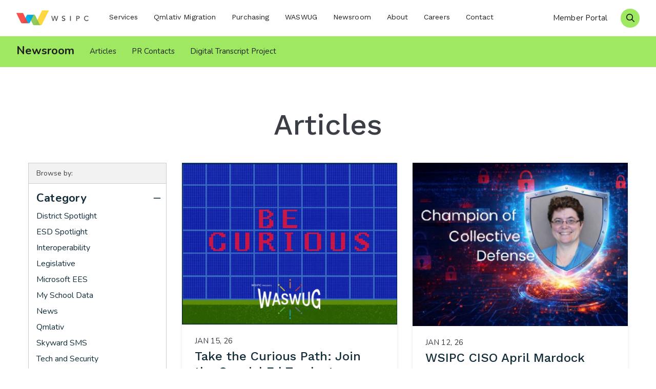

--- FILE ---
content_type: text/html; charset=UTF-8
request_url: https://www.wsipc.org/news
body_size: 4750
content:
<!DOCTYPE html>
<html lang="en">
<head>
	<meta charset="utf-8">
	<meta http-equiv="X-UA-Compatible" content="IE=edge">
	<meta name="viewport" content="width=device-width, initial-scale=1, shrink-to-fit=no">
	<meta name="author" content="efelle creative">

	
	
	
	
	<title>News | WSIPC, K-12 Technology Services</title>
<meta name="keywords" content="">
<meta name="generator" content="FusionCMS v5.22.36">

	
	
	
	<link rel="apple-touch-icon" sizes="180x180" href="https://www.wsipc.org/themes/wsipc/assets/favicons/apple-touch-icon.png">
	<link rel="icon" type="image/png" sizes="32x32" href="https://www.wsipc.org/themes/wsipc/assets/favicons/favicon-16x16.png">
	<link rel="icon" type="image/png" sizes="16x16" href="https://www.wsipc.org/themes/wsipc/assets/favicons/favicon-32x32.png">
	<meta name="theme-color" content="#ffffff">

	
	<link rel="stylesheet" type="text/css" href="https://www.wsipc.org/themes/wsipc/assets/vendor.css?id=591f568e8d5ca73b6f6a">
	<link rel="stylesheet" type="text/css" href="https://www.wsipc.org/themes/wsipc/assets/theme.css?id=447a10bc1ee7b09e3df2">

	
	<script>
        (function(i,s,o,g,r,a,m){i['GoogleAnalyticsObject']=r;i[r]=i[r]||function(){
            (i[r].q=i[r].q||[]).push(arguments)},i[r].l=1*new Date();a=s.createElement(o),
            m=s.getElementsByTagName(o)[0];a.async=1;a.src=g;m.parentNode.insertBefore(a,m)
        })(window,document,'script','//www.google-analytics.com/analytics.js','ga');

        ga('create', 'UA-66322706-1', 'auto');
        ga('send', 'pageview');

                    ga('set', 'anonymizeIp', false);
            </script>


	
	<meta name="p:domain_verify" content="c3839f56713a2e08ddd91cfacc9cf320"/>
	
	</head>
<body  class="">

	
	<div id="app">
		<header id="page-header" class="page-header fixed-top Fixed">
		<div class="page-header__top">
			<div class="page-header__container">
				<div class="page-header__content d-flex align-items-stretch justify-content-between">
					<div class="d-flex align-items-stretch">
						
						<a class="page-header__logo my-auto" href="/">
							<img src="https://www.wsipc.org/themes/wsipc/assets/images/logo.png" height="39" alt="WSIPC - K-12 Technology Services">
						</a>

						
						<nav role="navigation" aria-label="Desktop Main Navigation" class="d-none d-lg-block">
							<h6 class="sr-only">Desktop Menu</h6>

															<ul class="nav" id="nav-main">
      <li class="nav__item">
      <a id="nav-link-0" class="nav__link" href="https://www.wsipc.org/services" 
      target="_parent">
        Services
      </a>

      
          </li>
      <li class="nav__item">
      <a id="nav-link-1" class="nav__link" href="https://www.wsipc.org/migration" 
      target="_parent">
        Qmlativ Migration
      </a>

      
          </li>
      <li class="nav__item">
      <a id="nav-link-2" class="nav__link" href="https://www.wsipc.org/purchasing" 
      target="_parent">
        Purchasing
      </a>

      
          </li>
      <li class="nav__item">
      <a id="nav-link-3" class="nav__link" href="https://www.wsipc.org/services/waswug" 
      target="_parent">
        WASWUG
      </a>

      
          </li>
      <li class="nav__item">
      <a id="nav-link-4" class="nav__link" href="https://www.wsipc.org/news/newsroom" 
      target="_parent">
        Newsroom
      </a>

      
          </li>
      <li class="nav__item">
      <a id="nav-link-5" class="nav__link" href="https://www.wsipc.org/about" 
      target="_parent">
        About
      </a>

      
          </li>
      <li class="nav__item">
      <a id="nav-link-6" class="nav__link" href="https://www.wsipc.org/careers" 
      target="_parent">
        Careers 
      </a>

      
          </li>
      <li class="nav__item">
      <a id="nav-link-7" class="nav__link" href="https://www.wsipc.org/contact" 
      target="_parent">
        Contact
      </a>

      
          </li>
  </ul>
													</nav>
					</div>

					<div class="d-flex align-items-center">
													<a class="page-header__login d-none d-md-block" href="https://wsipc.sharepoint.com/sites/home" target="_blank" title="Member Login">Member Portal</a>
												<a class="page-header__search" href="/search" title="Search our Site">
							<span class="far fa-search"></span>
							<span class="sr-only">Search our Site</span>
						</a>
						
						<button id="menu-toggle" type="button" class="page-header__menu-btn d-lg-none" data-overlay-toggle="menu-panel" aria-label="Menu" title="Menu">
			        <span></span>
			      </button>
		      </div>
				</div>
			</div>
		</div>
					    <div class="sub-navigation-menu" >
    <div class="sub-navigation-menu__container">
              <a class="sub-navigation-menu__parent" href="https://www.wsipc.org/news/newsroom" target="_parent" title="Newsroom">Newsroom</a>
                              <a class="sub-navigation-menu__link" href="https://www.wsipc.org/news" target="_parent" title="Articles">Articles</a>
                      <a class="sub-navigation-menu__link" href="https://www.wsipc.org/pr-contacts" target="_parent" title="PR Contacts">PR Contacts</a>
                      <a class="sub-navigation-menu__link" href="https://www.wsipc.org/digital-transcript-project" target="_parent" title="Digital Transcript Project">Digital Transcript Project</a>
                            </div>
  </div>
  			</header>

		
							
		
		<main id="main-content">

			
			
						
			
			  <div class="page-content pb-0">
          <div class="container pb-4">
        <div class="row">
          <div class="col-md-10 col-xl-8 mx-auto">
            <div class="content"><h1 style="text-align: center;">Articles</h1></div>
          </div>
        </div>
      </div>
        <div class="container">
      <div class="row">
                  <div class="col-lg-3">
            <div class="sidebar mb-4">
              <div class="sidebar__label">Browse by:</div>
              <div class="sidebar__body">
                
                <div class="sidebar__block" id="sidebarCategory">
                  <button id="headingCategory" class="sidebar__header" type="button" data-toggle="collapse" data-target="#collapseCategory" aria-expanded="true" aria-controls="collapseCategory">Category</button>
                  <div class="sidebar__links collapse show" id="collapseCategory" aria-labelledby="headingCategory" data-parent="#sidebarCategory">
                                          <a class="sidebar__link" href="/news?category=district_spotlight">District Spotlight</a>
                                          <a class="sidebar__link" href="/news?category=esd_spotlight">ESD Spotlight</a>
                                          <a class="sidebar__link" href="/news?category=interoperability">Interoperability</a>
                                          <a class="sidebar__link" href="/news?category=legislative">Legislative</a>
                                          <a class="sidebar__link" href="/news?category=microsoft_ees">Microsoft EES</a>
                                          <a class="sidebar__link" href="/news?category=my_school_data">My School Data</a>
                                          <a class="sidebar__link" href="/news?category=news">News</a>
                                          <a class="sidebar__link" href="/news?category=qmlativ">Qmlativ</a>
                                          <a class="sidebar__link" href="/news?category=skyward_sms">Skyward SMS</a>
                                          <a class="sidebar__link" href="/news?category=tech_and_security">Tech and Security</a>
                                          <a class="sidebar__link" href="/news?category=waswug">WASWUG</a>
                                          <a class="sidebar__link" href="/news?category=wsipc">WSIPC</a>
                                          <a class="sidebar__link" href="/news?category=wsipc_partners">WSIPC Partners</a>
                                      </div>
                </div>
              </div>
            </div>
          </div>
                <div class="col-lg-9">
          <div class="row align-items-stretch">
                          <div class="col-xl-6 mb-4">
  <a class="card-blog" href="https://www.wsipc.org/news/take-the-curious-path-join-the-special-ed-track-at-waswug" title="Take the Curious Path: Join the Special Ed Track at WASWUG!">
    <div class="card-blog__image">
      <img src="https://www.wsipc.org/asset/69692c6400e2c?w=470&amp;amp;h=260&amp;amp;fit=fill&amp;amp;bg=f7f7f7" alt="Image for Blog Posts - Take the Curious Path: Join the Special Ed Track at WASWUG!">
    </div>
    <div class="card-blog__body">
      <div class="card-blog__date">Jan 15, 26</div>
      <h3 class="card-blog__title text-display--xs">Take the Curious Path: Join the Special Ed Track at WASWUG!</h3>
    </div>
  </a>
</div>                          <div class="col-xl-6 mb-4">
  <a class="card-blog" href="https://www.wsipc.org/news/wsipc-ciso-april-mardock-recognized-as-a-champion-of-collective-defense" title="WSIPC CISO April Mardock Recognized as a Champion of Collective Defense">
    <div class="card-blog__image">
      <img src="https://www.wsipc.org/asset/696525521ef3b?w=470&amp;amp;h=260&amp;amp;fit=fill&amp;amp;bg=f7f7f7" alt="Image for Blog Posts - WSIPC CISO April Mardock Recognized as a Champion of Collective Defense">
    </div>
    <div class="card-blog__body">
      <div class="card-blog__date">Jan 12, 26</div>
      <h3 class="card-blog__title text-display--xs">WSIPC CISO April Mardock Recognized as a Champion of Collective Defense</h3>
    </div>
  </a>
</div>                          <div class="col-xl-6 mb-4">
  <a class="card-blog" href="https://www.wsipc.org/news/start-strong-for-a-safer-year" title="Start Strong for a Safer Year!">
    <div class="card-blog__image">
      <img src="https://www.wsipc.org/asset/695fd4c145f0d?w=470&amp;amp;h=260&amp;amp;fit=fill&amp;amp;bg=f7f7f7" alt="Image for Blog Posts - Start Strong for a Safer Year!">
    </div>
    <div class="card-blog__body">
      <div class="card-blog__date">Jan 08, 26</div>
      <h3 class="card-blog__title text-display--xs">Start Strong for a Safer Year!</h3>
    </div>
  </a>
</div>                          <div class="col-xl-6 mb-4">
  <a class="card-blog" href="https://www.wsipc.org/news/be-curious-start-strong-be-there-waswug-2026" title="Be Curious. Start Strong. Be There. WASWUG 2026!">
    <div class="card-blog__image">
      <img src="https://www.wsipc.org/asset/6932ff964d3e4?w=470&amp;amp;h=260&amp;amp;fit=fill&amp;amp;bg=f7f7f7" alt="Image for Blog Posts - Be Curious. Start Strong. Be There. WASWUG 2026!">
    </div>
    <div class="card-blog__body">
      <div class="card-blog__date">Jan 07, 26</div>
      <h3 class="card-blog__title text-display--xs">Be Curious. Start Strong. Be There. WASWUG 2026!</h3>
    </div>
  </a>
</div>                          <div class="col-xl-6 mb-4">
  <a class="card-blog" href="https://www.wsipc.org/news/one-cooperative-one-team-thank-you-for-a-remarkable-year" title="One Cooperative, One Team - Thank You for a Remarkable Year!">
    <div class="card-blog__image">
      <img src="https://www.wsipc.org/asset/6945713951a76?w=470&amp;amp;h=260&amp;amp;fit=fill&amp;amp;bg=f7f7f7" alt="Image for Blog Posts - One Cooperative, One Team - Thank You for a Remarkable Year!">
    </div>
    <div class="card-blog__body">
      <div class="card-blog__date">Dec 19, 25</div>
      <h3 class="card-blog__title text-display--xs">One Cooperative, One Team - Thank You for a Remarkable Year!</h3>
    </div>
  </a>
</div>                          <div class="col-xl-6 mb-4">
  <a class="card-blog" href="https://www.wsipc.org/news/2025-a-year-of-adventure-innovation-and-one-team-wins" title="2025: A Year of Adventure, Innovation, and One-Team Wins!">
    <div class="card-blog__image">
      <img src="https://www.wsipc.org/asset/6941badee8fd5?w=470&amp;amp;h=260&amp;amp;fit=fill&amp;amp;bg=f7f7f7" alt="Image for Blog Posts - 2025: A Year of Adventure, Innovation, and One-Team Wins!">
    </div>
    <div class="card-blog__body">
      <div class="card-blog__date">Dec 16, 25</div>
      <h3 class="card-blog__title text-display--xs">2025: A Year of Adventure, Innovation, and One-Team Wins!</h3>
    </div>
  </a>
</div>                          <div class="col-xl-6 mb-4">
  <a class="card-blog" href="https://www.wsipc.org/news/turn-your-cybersecurity-goals-into-action-with-this-great-resource" title="Turn Your Cybersecurity Goals into Action with This Great Resource!">
    <div class="card-blog__image">
      <img src="https://www.wsipc.org/asset/694071ea68e1b?w=470&amp;amp;h=260&amp;amp;fit=fill&amp;amp;bg=f7f7f7" alt="Image for Blog Posts - Turn Your Cybersecurity Goals into Action with This Great Resource!">
    </div>
    <div class="card-blog__body">
      <div class="card-blog__date">Dec 15, 25</div>
      <h3 class="card-blog__title text-display--xs">Turn Your Cybersecurity Goals into Action with This Great Resource!</h3>
    </div>
  </a>
</div>                          <div class="col-xl-6 mb-4">
  <a class="card-blog" href="https://www.wsipc.org/news/whistle-early-bird-pricing-ends-today" title="“WHISTLE!” Early Bird Pricing Ends TODAY!">
    <div class="card-blog__image">
      <img src="https://www.wsipc.org/asset/69330f547ed87?w=470&amp;amp;h=260&amp;amp;fit=fill&amp;amp;bg=f7f7f7" alt="Image for Blog Posts - “WHISTLE!” Early Bird Pricing Ends TODAY!">
    </div>
    <div class="card-blog__body">
      <div class="card-blog__date">Dec 11, 25</div>
      <h3 class="card-blog__title text-display--xs">“WHISTLE!” Early Bird Pricing Ends TODAY!</h3>
    </div>
  </a>
</div>                          <div class="col-xl-6 mb-4">
  <a class="card-blog" href="https://www.wsipc.org/news/whistle-early-bird-pricing-ends-tomorrow" title="“WHISTLE!” Early Bird Pricing Ends Tomorrow!">
    <div class="card-blog__image">
      <img src="https://www.wsipc.org/asset/693ae66f44746?w=470&amp;amp;h=260&amp;amp;fit=fill&amp;amp;bg=f7f7f7" alt="Image for Blog Posts - “WHISTLE!” Early Bird Pricing Ends Tomorrow!">
    </div>
    <div class="card-blog__body">
      <div class="card-blog__date">Dec 11, 25</div>
      <h3 class="card-blog__title text-display--xs">“WHISTLE!” Early Bird Pricing Ends Tomorrow!</h3>
    </div>
  </a>
</div>                          <div class="col-xl-6 mb-4">
  <a class="card-blog" href="https://www.wsipc.org/news/dont-miss-out-early-bird-pricing-ends-this-friday" title="Don’t Miss Out! Early Bird Pricing Ends This Friday!">
    <div class="card-blog__image">
      <img src="https://www.wsipc.org/asset/69383cc22fb12?w=470&amp;amp;h=260&amp;amp;fit=fill&amp;amp;bg=f7f7f7" alt="Image for Blog Posts - Don’t Miss Out! Early Bird Pricing Ends This Friday!">
    </div>
    <div class="card-blog__body">
      <div class="card-blog__date">Dec 09, 25</div>
      <h3 class="card-blog__title text-display--xs">Don’t Miss Out! Early Bird Pricing Ends This Friday!</h3>
    </div>
  </a>
</div>                        <div class="col-12 pt-3">
                              <div class="d-flex align-items-center justify-content-center">
    
          <span class="pagination__previous disabled"><span class="sr-only">Previous</span></span>
    
    
          <div class="d-flex align-items-center justify-content-between">
        Page 1 of
        <div class="dropdown">
          <button class="pagination__toggle" type="button" id="pagination-listing" data-toggle="dropdown" aria-haspopup="true" aria-expanded="false">
            96
          </button>
          <div class="dropdown-menu pagination__dropdown mx-auto" aria-labelledby="pagination-listing">
                                                            <a class="d-block" href="https://www.wsipc.org/news?page=1" title="Go to Page 1">1</a>
                                  <a class="d-block" href="https://www.wsipc.org/news?page=2" title="Go to Page 2">2</a>
                                  <a class="d-block" href="https://www.wsipc.org/news?page=3" title="Go to Page 3">3</a>
                                  <a class="d-block" href="https://www.wsipc.org/news?page=4" title="Go to Page 4">4</a>
                                  <a class="d-block" href="https://www.wsipc.org/news?page=5" title="Go to Page 5">5</a>
                                  <a class="d-block" href="https://www.wsipc.org/news?page=6" title="Go to Page 6">6</a>
                                  <a class="d-block" href="https://www.wsipc.org/news?page=7" title="Go to Page 7">7</a>
                                  <a class="d-block" href="https://www.wsipc.org/news?page=8" title="Go to Page 8">8</a>
                                  <a class="d-block" href="https://www.wsipc.org/news?page=9" title="Go to Page 9">9</a>
                                  <a class="d-block" href="https://www.wsipc.org/news?page=10" title="Go to Page 10">10</a>
                                                                        <span class="d-block">...</span>
                                                                          <a class="d-block" href="https://www.wsipc.org/news?page=95" title="Go to Page 95">95</a>
                                  <a class="d-block" href="https://www.wsipc.org/news?page=96" title="Go to Page 96">96</a>
                                                    </div>
        </div>
      </div>
    
    
          <a class="pagination__next" href="https://www.wsipc.org/news?page=2" rel="next" aria-label="Next"><span class="sr-only">Next</span></a>
      </div>

                          </div>
          </div>
        </div>
      </div>
    </div>
  </div>

					</main>

		
							
		<footer class="page-footer">
          <div class="page-footer__contact">
        <div class="container">
          <div class="text-center pb-4"><h2>Need help?</h2></div>
          <div class="row justify-content-center align-items-start contact-link-row">
                                        <div class="col-sm-6 col-md-4 col-lg-3 text-center">
                <a class="contact-link" href="mailto:info@wsipc.org" title="Email Us">
                  <img class="contact-link__image" src="https://www.wsipc.org/asset/5d534f0e75543" alt="Image for Link - Email Us">
                  <div class="contact-link__body">
                    <h3 class="contact-link__title text-display--sm">Email Us</h3>
                  </div>
                </a>
              </div>
                                        <div class="col-sm-6 col-md-4 col-lg-3 text-center">
                <a class="contact-link" href="tel:8552700823" title="Call Us">
                  <img class="contact-link__image" src="https://www.wsipc.org/asset/5d534f0fed396" alt="Image for Link - Call Us">
                  <div class="contact-link__body">
                    <h3 class="contact-link__title text-display--sm">Call Us</h3>
                  </div>
                </a>
              </div>
                                        <div class="col-sm-6 col-md-4 col-lg-3 text-center">
                <a class="contact-link" href="mailto:PublicRequestsForInformation@wsipc.org" title="Public Requests">
                  <img class="contact-link__image" src="https://www.wsipc.org/asset/5de96c5547c87" alt="Image for Link - Public Requests">
                  <div class="contact-link__body">
                    <h3 class="contact-link__title text-display--sm">Public Requests</h3>
                  </div>
                </a>
              </div>
                      </div>
        </div>
      </div>
        <div class="page-footer__lower">
      
      <div class="container">
        <div class="row">
          <div class="col-lg-9">
            
            <div class="row h-100 text-center text-lg-left">
                              <div class="col-lg-3">
                  <div class="nav-footer ">
      <a class="nav-footer__parent" href="https://www.wsipc.org/services" target="_parent">
      Services
    </a>
          <div class="nav-footer__children">
                  <a class="nav-footer__child" href="https://www.wsipc.org/services/software" target="_parent">
            Software
          </a>
                  <a class="nav-footer__child" href="https://www.wsipc.org/services/support" target="_parent">
            Support
          </a>
                  <a class="nav-footer__child" href="https://www.wsipc.org/services/state-and-federal-reporting" target="_parent">
            State Reports
          </a>
                  <a class="nav-footer__child" href="https://www.wsipc.org/services/technology-services" target="_parent">
            Tech Services 
          </a>
                  <a class="nav-footer__child" href="https://www.wsipc.org/cybersecurity-resources" target="_parent">
            Cybersecurity Resources
          </a>
                  <a class="nav-footer__child" href="https://www.wsipc.org/services/partnerships" target="_parent">
            Partnerships
          </a>
                  <a class="nav-footer__child" href="https://www.wsipc.org/services/waswug" target="_parent">
            WASWUG
          </a>
                  <a class="nav-footer__child" href="https://www.wsipc.org/purchasing" target="_parent">
            Purchasing Program
          </a>
              </div>
      </div>
                </div>
                                                          <div class="col-lg-3">
                  <div class="nav-footer ">
      <a class="nav-footer__parent" href="https://www.wsipc.org/about" target="_parent">
      About
    </a>
          <div class="nav-footer__children">
                  <a class="nav-footer__child" href="https://www.wsipc.org/governance" target="_parent">
            Governance
          </a>
                  <a class="nav-footer__child" href="https://www.wsipc.org/ceo-corner" target="_parent">
            CEO Corner
          </a>
                  <a class="nav-footer__child" href="https://www.wsipc.org/careers" target="_parent">
            Careers
          </a>
                  <a class="nav-footer__child" href="https://www.wsipc.org/land-acknowledgement" target="_parent">
            Land Acknowledgement
          </a>
              </div>
      </div>
                </div>
                            
                              <div class="col-12 mt-lg-auto pt-lg-3">
                  <div class="social-media">
                                                                <a class="social-media__link" href="https://www.linkedin.com/company/wsipc" title="LinkedIn" target="_blank"><i class="social-media__icon fab fa-linkedin-in" aria-hidden="true"></i><span class="sr-only">LinkedIn</span></a>
                                                                <a class="social-media__link" href="https://www.youtube.com/user/WSIPC1" title="YouTube" target="_blank"><i class="social-media__icon fab fa-youtube" aria-hidden="true"></i><span class="sr-only">YouTube</span></a>
                                      </div>
                </div>
                          </div>
          </div>
                      <div class="col-lg-3 pt-4 pt-lg-0 text-center text-lg-left">
              <div class="page-footer__content"><p><strong>Contact</strong></p><p>2121 W. Casino Road<br>​Everett, WA 98204-1472<br><br>Support: 855.270.0823<br>Direct: 425.349.6600<br>Fax: 425.349.6601<br>Email: <a href="mailto:info@wsipc.org" target="_blank">info@wsipc.org</a><br></p></div>
            </div>
                  </div>
      </div>
      
      <div class="footer-accent text-center text-xl-left">
        <div class="footer-accent__inner">
                      <div class="footer-accent__container">
              <div class="footer-accent__large">WSIPC Cooperative Difference</div>
            </div>
                              <div class="footer-accent__container">
            <div class="footer-accent__large">100%</div>
            <div class="footer-accent__small pl-3">committed to client success</div>
          </div>
                                <div class="footer-accent__container">
              <div class="footer-accent__small">We work for our members, not for profit.</div>
            </div>
                  </div>
      </div>
      
              <div class="container">
          <div class="page-footer__content"><p>© WSIPC 2026&nbsp; |&nbsp;  <a href="/privacy-policy" target="_blank">Privacy Policy</a>&nbsp;&nbsp;| &nbsp;<a href="https://www.wsipc.org/disclaimer-and-fair-use-statement" target="_blank">Fair Use</a>&nbsp; |&nbsp; <a href="https://www.wsipc.org/contact">Contact Us</a></p></div>
        </div>
          </div>
  </footer>
	</div>

	
	<nav id="menu-panel" class="menu-panel overlay-panel overlay-panel--right" hidden>
	<div class="overlay-panel__header">
		<button class="overlay-panel__icon menu-panel-btn" data-overlay-toggle="menu-panel"><span class="sr-only">Close Menu Panel </span><span class="far fa-times" aria-hidden="true"></span></button>
		<img src="https://www.wsipc.org/themes/wsipc/assets/images/logo.png" height="39" alt="WSIPC - K-12 Technology Services">
		<div class="sr-only">Site Navigation</div>
	</div>

	<div class="overlay-panel__body">
									<ul id="nav-menu-collapse-main" class="nav-collapse show">
      <li class="nav-collapse__item ">
              <a class="nav-collapse__link" href="https://www.wsipc.org/services" target="_parent">Services</a>
      
          </li>
      <li class="nav-collapse__item ">
              <a class="nav-collapse__link" href="https://www.wsipc.org/migration" target="_parent">Qmlativ Migration</a>
      
          </li>
      <li class="nav-collapse__item ">
              <a class="nav-collapse__link" href="https://www.wsipc.org/purchasing" target="_parent">Purchasing</a>
      
          </li>
      <li class="nav-collapse__item ">
              <a class="nav-collapse__link" href="https://www.wsipc.org/services/waswug" target="_parent">WASWUG</a>
      
          </li>
      <li class="nav-collapse__item ">
              <a class="nav-collapse__link" href="https://www.wsipc.org/news/newsroom" target="_parent">Newsroom</a>
      
          </li>
      <li class="nav-collapse__item ">
              <a class="nav-collapse__link" href="https://www.wsipc.org/about" target="_parent">About</a>
      
          </li>
      <li class="nav-collapse__item ">
              <a class="nav-collapse__link" href="https://www.wsipc.org/careers" target="_parent">Careers </a>
      
          </li>
      <li class="nav-collapse__item ">
              <a class="nav-collapse__link" href="https://www.wsipc.org/contact" target="_parent">Contact</a>
      
          </li>
  </ul>
						</div>
</nav>
	
	<script src="https://www.wsipc.org/themes/wsipc/assets/manifest.js?id=40dcfff9d09d402daf38"></script>
	<script src="https://www.wsipc.org/themes/wsipc/assets/vendor.js?id=4da2669fd30a63b71b2f"></script>
	<script src="https://www.wsipc.org/themes/wsipc/assets/theme.js?id=e824d0e886c49d4fb416"></script>

	</body>
</html>
